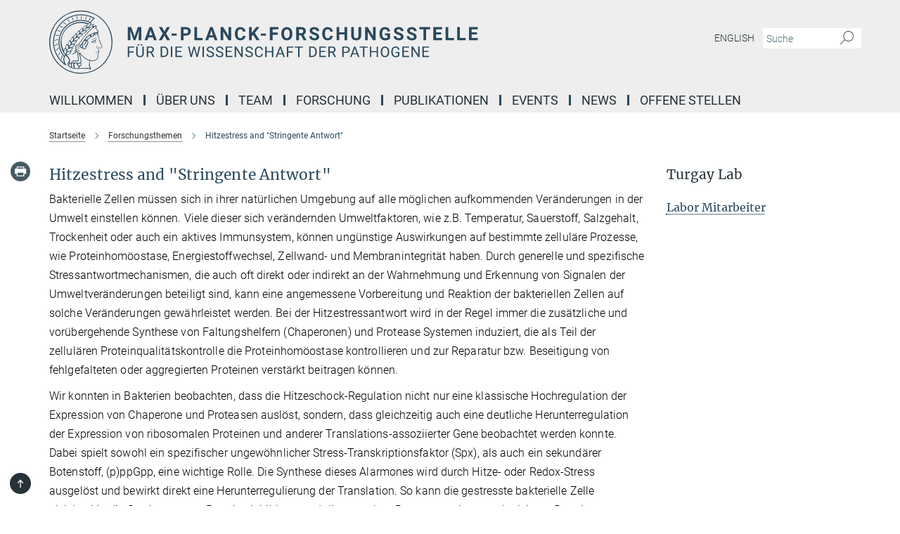

--- FILE ---
content_type: image/svg+xml
request_url: https://www.mpusp.mpg.de/assets/institutes/headers/mpusp-desktop-deblue-af6c1c1c3aef42c24dcb75195bbaa99f8917b1e126d198594f8115ac818e6445.svg
body_size: 30848
content:
<svg xmlns="http://www.w3.org/2000/svg" viewBox="0 0 2500 300"><defs><style>.minerva-base-style{}</style></defs><g transform="translate(0 0) scale(1.4285714285714286) translate(0 0)" style="fill: #29485d;"><title>minerva</title><path d="M105,0A105,105,0,1,0,210,105,105.1,105.1,0,0,0,105,0Zm0,207.1A102.1,102.1,0,1,1,207.1,105,102.2,102.2,0,0,1,105,207.1Z"/><path class="minerva-base-style" d="M166.6,97c-1.4-3.1-.5-5.1-.9-7.3s-2.7-7-4.3-10.8c-.7-1.7,3.8-1.3.4-7.6,0-.2,4.7-2,0-5.5a26.4,26.4,0,0,1-6-6.7,1,1,0,0,1,0-1.3c2.7-2.4,2.8-5.8-.1-7.5s-4.5,0-6.7,1.4c-.7.5-1.1.8-1.9.5L145.3,51c2.7-2.6,3.3-5.2,3.1-5.6s-4.6-1.3-10.2,1l-.4-.3c2.3-3.9,1-6.7.9-6.9h-.1A81,81,0,0,1,151,25.9h.1c.2-.3.3-.6-.2-.9l-1-.6A92.4,92.4,0,0,0,12.7,105c0,29.5,15,57.9,39.4,75.6a13.5,13.5,0,0,0,2.8,1.6A1.1,1.1,0,0,0,56,182l.3-.5a1,1,0,0,0,.3-.8c0-.7-.9-1.3-2.1-3a27.7,27.7,0,0,1-4.7-15.1,22.1,22.1,0,0,1,4.5-13.7c3.7,3.9,11.7,10.9,11.5,17.4s-6.9,6.8-5.4,12.2c.9,3.4,3.4,2,3.9,4.6.7,4.4,6.7,7.3,9.3,6.9.7-.1,1.2.4,2.4,1.7s6.2,1.6,8.2,1.2,4.1,1.4,8,.9,6.1-.9,8.2-.9,22.5-.3,36,1.8c2.4.4,3.1-.7,2.1-2.5-4.9-8.6-5.6-15.8-2.8-25,5,.4,12.2,1.7,21.6-4a11,11,0,0,0,5.1-9.5c-.1-2.1-1-4.7-.5-6.7s1.3-2.7,2.1-3.2c3.6-2.6,1-4.6.4-4.8a3.4,3.4,0,0,0,1.1-4.6c-.7-.7-2.7-6.2-.4-7.3s5.3-1.8,8.1-3.1a4.5,4.5,0,0,0,2.4-6C174.2,114.4,166.8,97.4,166.6,97ZM64.7,179.1c-.7.2-2.9.3-2.4-2.7s2.3-2.6,3.3-1.6S64.9,177.6,64.7,179.1Zm87-125.9c1.2-.8,2.5-1.1,3.3-.4,2.6,2.6-2.9,4.1-1.8,6.1a30.7,30.7,0,0,0,7.5,8.4c1.2,1,1.4,3.1-3.3,4.1s-23.6,5.9-33.6,16.5c-12.5,13.2-20.4,30.3-21.5,28s-3.6-2.8-3.2-3.5C117,81.6,145.1,57.3,151.7,53.2Zm8.2,21.7c-1,2.9-9.1,5.5-8.7,3.5s0-2.2.6-2.3,3.5-1.1,7.5-2.1C159.7,73.9,160.2,74.1,159.9,74.9Zm-20.6,5.3c-.2-1.2,8.5-4.1,8.8-3.3s-1.8,6-4.7,7-4.7.9-4.6.4A11,11,0,0,0,139.3,80.2ZM119,125.8c-4,2.5-6.2-2.2-6.8-3.1a3.7,3.7,0,0,1-.5-3.1c.3-1.4.5-3.3-.4-9.3-.4-2.7,5-9.2,6.3-10.4s3.1.6,3.2,2.6c.3,3.6-1.8,5.6-3.9,7.2s-3.1,4.4-2.6,5.1a1.5,1.5,0,0,0,1.9-.9c1.5-3.3,6-4.9,6.7-6.7s.3-4.4.2-5.6.9-1.2,1.6-1.1,1.4,1.4,1.8,2.7c2.9,7.5-4.3,12-5.5,13.8S122.1,123.9,119,125.8Zm6.1-29.1c-2.2,1.5-5.3-.5-4.7-1.4a43.7,43.7,0,0,1,11.5-11c3.4-2.1,3.8-2.3,4-1.1a10.6,10.6,0,0,1-2.6,7.5c-2.3,2.5-4.6,2.3-5.8,2.6S126.7,95.6,125.1,96.7Zm-19.3,25.6c-1-.2-1.4-2.1-1.2-2.9s3.1-5.2,4-6.4a.5.5,0,0,1,.8.3C110,117.4,109.4,123.1,105.8,122.3ZM138,48.2a17.7,17.7,0,0,1,7.5-1.6c.8.1-1.9,4.8-6.6,6.8s-8.5,2.5-8.9,2.3S134.1,49.9,138,48.2ZM54.7,126.5c-1.5-1.7-2.8-2.6-2.9-2.5a22.4,22.4,0,0,0-3.6,8.9A65.4,65.4,0,0,1,40.7,105C39.3,69.6,69,41.1,105.2,41.2a56.8,56.8,0,0,1,22.4,4.6,31.3,31.3,0,0,0-3.7,6.6c0-1.9-.5-3.4-.4-4.6s-5.1.9-9.7,8.3a19.9,19.9,0,0,0-2.2,5.3c-.1-2.8-.7-4.9-.9-4.9a16.1,16.1,0,0,0-8.5,8.8,22.4,22.4,0,0,0-1.1,3.4c-.2-1.9-.7-3.2-.9-3.2s-5.9,2.3-8.6,8.9A15.4,15.4,0,0,0,90.5,79c-.5-2.3-1.4-3.7-1.7-3.4-1.9,2.4-5.7,3.5-7.6,9.6a13.2,13.2,0,0,0-.7,4.2c-.8-2-2-3.2-2.3-3.2s-6.1,5.5-7,10.9a15.8,15.8,0,0,0,.2,5.8c-1.1-1.8-2.5-3-3.1-4.8-.9.5-5.7,5-5.8,10.7a19.7,19.7,0,0,0,.7,6.1c-1.6-2.9-3.8-4.2-4.1-4.1s-4,4.1-4.8,11.1A11.8,11.8,0,0,0,54.7,126.5Zm74.1-79.7c2.8-3.4,7.6-6.1,8.2-5.8s-.8,5.6-3.9,8.6-8.1,6.2-8.6,6.1S126.2,49.8,128.8,46.8Zm-9.3,13a21,21,0,0,0-5.6,6.4c-.5.9-1.9-5,1.7-10.6,2.2-3.5,6.6-6.6,6.5-6.2S124.2,56,119.5,59.8Zm-10.1,7.5c-3.4,5.1-3.6,3.3-7.3,8.3-.2.2-.2-6.5,1.1-9.4,2.1-4.7,5.7-7.4,6.2-7.5S111.3,64.5,109.4,67.3ZM98.3,77.4c-1.7,3-3.3,2.3-6.2,6.7-.3.4-1.1-3.6.7-9.1a12.6,12.6,0,0,1,5.9-6.9C99.3,68,100.4,73.8,98.3,77.4ZM88,88.1c-1.8,3.9-2.9,4-5,6.4-.3.4-1.8-3.7-.4-8.8s4-5.6,5.3-7S89.9,84,88,88.1Zm-8.4,6.6a10.3,10.3,0,0,1-.4,3c-1.3,4.3-3.9,6.2-5.3,8.1a15.7,15.7,0,0,1-1.6-5.8,15.2,15.2,0,0,1,5.2-11.2C78.3,88.8,79.6,92,79.6,94.7Zm-8.5,12.8A14.9,14.9,0,0,1,66,118.3a17.7,17.7,0,0,1-2.2-7.6c-.2-6.3,2.4-8.5,3.6-9.7C67.9,102.8,71.1,104.2,71.1,107.5ZM59,113.8c1.8.9,3.9,3.4,4.1,8.2s-3.2,8.7-4.6,9.4c-.9-3.7-2.6-4.4-2.6-8A18,18,0,0,1,59,113.8Zm7.3,12.5c4.6-2,9.6-1.7,9.8-1.5s-1.5,5.9-5.9,8.2-9.5,2.7-10,2.1S61.7,128.3,66.3,126.3Zm-.4-3.4c.3-1.5,3-6.5,7.1-8.3h0a18.4,18.4,0,0,1,9.4-1.5c.5.2-1.7,5.6-5.8,7.6S70.1,121.6,65.9,122.9Zm6.9-11.8c.2-.4,3.5-6.4,7.4-8.2a17.5,17.5,0,0,1,8.9-1.4c.3.1-1.8,5.4-6.2,7.6S72.6,111.6,72.8,111.1Zm8.9-11.9c-.3-.2,4.4-6.4,8.4-8.3a15.6,15.6,0,0,1,8.4-1c.3.3-1.9,5.5-6.5,7.5A24.2,24.2,0,0,1,81.7,99.2ZM92.4,87.4c-.2-.2,3.4-6.3,7.4-7.9s7.7-.1,8.9,0-1.3,4.5-6.6,6.4S93.1,87.7,92.4,87.4Zm12-11.4c.1-.3,4.1-5.9,8.1-7.3a16.4,16.4,0,0,1,9.2-.2c.5.2-2.8,5-7.7,6.5S104.3,76.3,104.4,76Zm12.1-9.9c-.5-.3,4.3-5.7,8.2-7.2a18,18,0,0,1,8.3-1c.3.2-2.5,4.9-7.1,6.7S117.1,66.5,116.5,66.1ZM50.2,175.3C28.6,158.1,15.6,132.1,15.6,105A89.3,89.3,0,0,1,146.4,25.8a.4.4,0,0,1,.1.7,97.3,97.3,0,0,0-10.2,11.4,73.1,73.1,0,0,0-31.3-7A74.3,74.3,0,0,0,30.9,105a72.1,72.1,0,0,0,17.9,48.2,23.1,23.1,0,0,0-1.9,9.4A25.6,25.6,0,0,0,50.2,175.3Zm.2-24.8h-.1A69.2,69.2,0,0,1,33.9,105,71.2,71.2,0,0,1,105,33.9a70.1,70.1,0,0,1,29.6,6.4,22.6,22.6,0,0,0-4.1,2.6A63.1,63.1,0,0,0,105,37.8,67.3,67.3,0,0,0,37.8,105c0,16.1,5,30.2,14.8,42C52.1,147.9,51.3,149.1,50.4,150.5Zm3.5-5.6c-1.3-1.2-4.1-4.3-4.4-8.3V136c0-4.3,1.9-8.6,2.4-9s5.3,3.3,5.4,8.7A14.4,14.4,0,0,1,53.9,144.9Zm8-7.2c3.9-1.8,9.6-1.4,9.3-1.1s-1.8,5.8-6.2,8a12.1,12.1,0,0,1-8.7,1.3C58.6,143.3,58.1,139.5,61.9,137.7Zm5.2,46.5c-.6-2.7-.4-6.3.5-7.3s4.9-1.2,5-.1-1.1,5.4.3,10.2C72.6,187.7,68.3,187.4,67.1,184.2Zm.3-11.1c-.3-2,1.6-3.9,1.6-8.2s-6.6-12.6-11.1-17.3a19.5,19.5,0,0,0,7.9-1.9c6.6-3.1,7.9-10.1,8.1-10.4a11,11,0,0,0-3.8-.4l.8-.4c6.4-3.5,8.1-11,7.8-11.1a17,17,0,0,0-4-.3l2-.7c6.8-2.7,8.7-10.3,8.5-10.6a16.1,16.1,0,0,0-3.5-.4l1.9-.8c6.2-3.1,8.4-10.1,8.1-10.3a10.5,10.5,0,0,0-3.3-.4,23.7,23.7,0,0,0,4.5-1.5c6.7-2.9,8.9-9.3,8.6-9.6a10.9,10.9,0,0,0-3-.5,34.5,34.5,0,0,0,4.4-1.3c6.6-2.2,9.2-8.5,8.8-8.6l-3.7-.8a24.5,24.5,0,0,0,6.6-1.3c7.1-2.4,9.6-6.7,9.8-8.6a6,6,0,0,0-2.3-.8,29.3,29.3,0,0,0,4.7-1.2c6.6-2.7,9.4-9.3,9.6-9.8a29.3,29.3,0,0,0,3.9-1.6l1.9-.9,1.6,1.1c1,.6,1.4.8.9,1.2C122,75,105,99.5,97.6,111.3c-.2.4-.6.3-1.3.3-7.9-.6-12.4,8.9-8.9,17.8-.4,1.8-4.2,5.3-4.5,5.5s-1,1.4.3,1.3,4.2-3.2,5.4-4.5c.4.6,2.2,2,1.3,2.8A63.6,63.6,0,0,1,76,145c-2.6,1.2,4.2,2.1,15.7-8.3.7-.6,1.5,2.4,2.5,3.7-2,6.5,2.9,19.1,2.1,23a2.8,2.8,0,0,1-2.8,2.7c-11.4.3-12.5-.3-18.3,1.4-2.7.8-2,2.6-.1,2.1s4.6-1.5,16.9-.7c3.1.1,6.5-.6,6.5-5.7s-3.6-18.4-2.4-20.3a6.9,6.9,0,0,0,3.5,1.4c-.2,4.5,7,19,3.8,27-1.2,3-6.4,2.7-15.4,1.8C72.7,171.6,67.7,174.9,67.4,173.1Zm35.1,9.9c-5.9,2-8.3-4.9-7.3-6.4s4.4,1,7.3-.9S106,181.8,102.5,183Zm-27,4.3c-.8-3.7-1.1-10,.4-11.5s4.9-.9,4.8.2c-.3,4.3-2.1,9.2,1.2,14.1C83.2,192,76.7,192.3,75.5,187.3Zm11.4,4.2c-1.6-.4-6-7.4-2.4-15.8.3-.8,5.8-.3,6.8,0s-.8,6.8,6.8,9.8C98.8,185.8,98,194.3,86.9,191.5Zm47.2-23.3c-2.5,8.8-3.8,12.3,0,21.9.5,1.3.9,2.3-.2,2.1-7.7-1.4-9.4-2.6-33.7-.6-1.7.2.6-3.4.3-5.8,2.2-.3,5.8-1.3,6.5-4.9s-2.1-7.6-1.8-8.2c3.5-6.7-.2-14.1-3.1-26.6-.3-1.2.4-1.7.9-1.1,15.6,16.9,25.5,20.2,30.9,21.8C134.4,167,134.3,167.6,134.1,168.2ZM174,122.1c-3.3,2.9-8.3,3.1-10.3,4.9s-1.5,2.5-.4,5.2,1.1,1.7-1.1,2.3-4.1,5.8-8.8,4.9c-1.8-.3-.5.8.2.9,2.6.3,3.7-.5,4.6-1.4s2.2-2.4,3.6-2.9,2.9-.5,3,.6-1.9,2.1-2.7,2.5c1,.5,3.9,1.9,1.4,3.6s-4.6-.5-4.9-.7-1.7-.2-1.3.3,5.2,1.3,4.5,2.2c-3.5,4.7-.6,7.5-1.7,12.3s-7.7,7.5-12.8,8.4c-17.4,3.1-34.3-11.6-44.2-22.8.9-2.1.8-4.8-.1-3.8s-.7,2.4-2.8,2.9c-3.9,1-5.7-5.9-6.9-7.1-4.8-4.7-6.7-11.4-3.9-17.3s9-4.7,11.4-1.1,1.7,7,3.4,8.3,4.8.2,5.4,0,1.7,4.3,8,4.1,5.9-10.7,6.9-11.6c8.6-8.4,4.2-15.9,2.6-17.6s1-3.6,1.5-3.7a13,13,0,0,0,9.4-7.7s8.4-.2,11.4-6.2c.8-1.6,3.3,1.5,8.9-2.9a.8.8,0,0,1,1.4.3c3.7,8.9,5.2,11.3,4.9,15.8s8.7,21.5,9.4,23.1S174.8,121.3,174,122.1Z"/><path class="minerva-base-style" d="M153.8,90c-4.9.2-10.6,6.2-12.4,7s-1.3,1.5-.2,1.1,5.9-4.7,10.7-6.4,3.6,1.8,5,1.6S156.6,89.9,153.8,90Z"/><path class="minerva-base-style" d="M154.9,94.8c-.4.1.4,2.2-1.7,2.3-4.6.3-8.3,4.7-11.1,6a12.9,12.9,0,0,1-3.8,1.4.3.3,0,0,0,.1.6c11.7,1.6,16.2,1.1,16.3.7s-.6-1.2-.4-1.7a11.3,11.3,0,0,0,.1-5.5c-.2-.8,1.8-.3,1.8-1.3S155.6,94.7,154.9,94.8Zm-1.8,9.3c-.2.9-5.5.5-8.3.2-.7,0-1.8-.1.3-1.4s4.1-2.8,7.2-3.4a.8.8,0,0,1,.8.6A10.6,10.6,0,0,1,153.1,104.1Z"/><path class="minerva-base-style" d="M168.4,120.8c-.9,0-4.5,1.6-5.9,2.5s-4.4,2.7-4.2-.8c.1-1.3.9-4.4.9-5.3s-1-.7-1.1,0a36.9,36.9,0,0,1-.7,5.3c-.4,1.8,1.2,4,3.6,2.7s4.8-2.9,7.3-3.4C168.9,121.7,169,120.8,168.4,120.8Z"/><path class="minerva-base-style" d="M100.5,133.6c-.7-.3-.5,1.2-1.4,1s-.2-1.3-1.8-3-2.8-1.2-4.3-3.6-.3-12,3.1-10.8,1.6,5,1,8,2.5,2.8,2.8,2.1-1.1-.9-1.4-1.9,3.5-7.6-1.8-9.4c-3.8-1.3-6.4,3.6-5.9,8.9a8,8,0,0,0,5.1,7.1c2.3.8.6,4,3.7,4C101,136,101.3,133.9,100.5,133.6Z"/><path class="minerva-base-style" d="M131.3,33.4c.2.1.3,0,.5-.1l6.5-8.3a.5.5,0,0,0-.2-.6L137,24a.4.4,0,0,0-.5.1L130,32.4c-.2.2-.1.5.2.6Z"/><path class="minerva-base-style" d="M119.2,30l1.1.3a.5.5,0,0,0,.5-.3l3.8-9.4a.4.4,0,0,0-.3-.6l-1.2-.2h-.3l-3.9,9.6A.4.4,0,0,0,119.2,30Z"/><path class="minerva-base-style" d="M105.8,28.7h1.1c.2.1.4-.1.4-.3l1-10a.5.5,0,0,0-.4-.5h-1.1c-.3,0-.4.2-.5.4l-.9,10A.4.4,0,0,0,105.8,28.7Z"/><path class="minerva-base-style" d="M92.8,29.7l1.1-.2c.2,0,.4-.2.3-.4l-1.9-9.9c0-.2-.2-.4-.4-.3H90.7c-.2.1-.4.3-.3.5l1.9,9.9C92.3,29.6,92.5,29.7,92.8,29.7Z"/><path class="minerva-base-style" d="M79.4,32.8l.5.2,1.1-.4a.4.4,0,0,0,.3-.6l-4.6-9a.4.4,0,0,0-.5-.2l-1,.3a.4.4,0,0,0-.3.6Z"/><path class="minerva-base-style" d="M67,38.5c.1.2.3.2.5.1l1-.6a.4.4,0,0,0,.1-.6l-6.7-7.7c-.2-.2-.4-.2-.5-.1l-1,.6c-.3.1-.3.4-.1.6Z"/><path class="minerva-base-style" d="M55.4,46.7c.2.1.4.1.5-.1l.9-.7a.5.5,0,0,0,0-.7l-8.5-5.9h-.5l-.9.8a.5.5,0,0,0,0,.7Z"/><path class="minerva-base-style" d="M45.4,57.1a.4.4,0,0,0,.4-.2l.8-.9c.2-.2.1-.5-.2-.6l-9.8-3.8c-.2-.1-.4-.1-.5.1l-.7.9a.4.4,0,0,0,.2.7Z"/><path class="minerva-base-style" d="M26.8,67.8l10.5,1.5c.2,0,.4-.1.4-.3l.6-1a.4.4,0,0,0-.3-.6L27.5,65.9l-.5.2a5.4,5.4,0,0,1-.5,1.1A.4.4,0,0,0,26.8,67.8Z"/><path class="minerva-base-style" d="M21.1,83.7l10.7-1a.3.3,0,0,0,.3-.3,7.6,7.6,0,0,0,.4-1.1.4.4,0,0,0-.4-.6l-10.8,1-.4.3-.3,1.2C20.6,83.5,20.8,83.8,21.1,83.7Z"/><path class="minerva-base-style" d="M29.2,96.5c0-.4.1-.9.1-1.3s-.2-.5-.5-.4L18.4,98.4c-.2.1-.3.2-.3.4s-.1.8-.1,1.2a.4.4,0,0,0,.6.4l10.3-3.6A.3.3,0,0,0,29.2,96.5Z"/><path class="minerva-base-style" d="M28.9,110.8v-1.3a.5.5,0,0,0-.7-.4l-9.4,6.3c-.2,0-.2.2-.2.4s.1.8.1,1.2a.5.5,0,0,0,.7.3l9.4-6.2C28.9,111,29,110.9,28.9,110.8Z"/><path class="minerva-base-style" d="M31.3,125l-.3-1.3a.4.4,0,0,0-.7-.2L22.6,132c-.1.1-.2.3-.1.4s.3.8.4,1.2a.4.4,0,0,0,.7.2l7.6-8.4C31.3,125.3,31.3,125.2,31.3,125Z"/><path class="minerva-base-style" d="M35.2,137.7,29.8,148c-.1.1,0,.3,0,.4l.7,1.2a.4.4,0,0,0,.7-.1l5.4-10.2c0-.1.1-.2,0-.4l-.6-1.2A.5.5,0,0,0,35.2,137.7Z"/><path class="minerva-base-style" d="M42.9,149.3c-.2-.3-.7-.2-.7.1l-2.9,12c-.1.2,0,.3,0,.4l1,1a.4.4,0,0,0,.7-.1l2.8-11.9c.1-.1,0-.2,0-.3Z"/></g><g transform="translate(366.666 41.434619)"><g transform="translate(0 99.060381)" style="fill: #29485d;"><path d="M5.500-62L22.094-62L37.922-17.029L53.656-62L70.328-62L70.328 0L57.594 0L57.594-16.951L58.859-46.213L42.234 0L33.516 0L16.922-46.166L18.203-16.951L18.203 0L5.500 0L5.500-62ZM129.563 0L125.281-12.719L103.031-12.719L98.797 0L85.297 0L108.234-62L120-62L143.063 0L129.563 0ZM114.109-46.339L106.453-23L121.859-23L114.109-46.339ZM168-62L179.547-40.631L191.109-62L205.703-62L187.766-31.259L206.172 0L191.391 0L179.547-21.715L167.703 0L152.938 0L171.344-31.259L153.391-62L168-62ZM237.484-31L237.484-21.141L213.656-21.141L213.656-31L237.484-31ZM281.328-21.703L270.203-21.703L270.203 0L257.500 0L257.500-62L281.531-62Q288.484-62 293.750-59.436Q299.016-56.872 301.852-52.155Q304.688-47.437 304.688-41.410L304.688-41.410Q304.688-32.259 298.484-26.981Q292.281-21.703 281.328-21.703L281.328-21.703ZM270.203-51.719L270.203-32L281.531-32Q286.578-32 289.219-34.415Q291.859-36.830 291.859-41.325L291.859-41.325Q291.859-45.932 289.195-48.786Q286.531-51.639 281.828-51.719L281.828-51.719L270.203-51.719ZM334.203-62L334.203-10.203L361.156-10.203L361.156 0L321.500 0L321.500-62L334.203-62ZM417.563 0L413.281-12.719L391.031-12.719L386.797 0L373.297 0L396.234-62L408-62L431.063 0L417.563 0ZM402.109-46.339L394.453-23L409.859-23L402.109-46.339ZM495.609-62L495.609 0L482.906 0L458.203-40.804L458.203 0L445.500 0L445.500-62L458.203-62L482.953-21.117L482.953-62L495.609-62ZM551.172-20.375L563.875-20.375Q563.156-10.422 556.531-4.711Q549.906 1 539.078 1L539.078 1Q527.219 1 520.430-6.937Q513.641-14.874 513.641-28.728L513.641-28.728L513.641-32.475Q513.641-41.321 516.773-48.054Q519.906-54.786 525.727-58.393Q531.547-62 539.234-62L539.234-62Q549.906-62 556.422-56.281Q562.938-50.563 563.953-40.234L563.953-40.234L551.266-40.234Q550.797-46.203 547.938-48.891Q545.078-51.578 539.234-51.578L539.234-51.578Q532.891-51.578 529.742-47.065Q526.594-42.551 526.500-33.059L526.500-33.059L526.500-28.437Q526.500-18.526 529.531-13.943Q532.563-9.359 539.078-9.359L539.078-9.359Q544.953-9.359 547.852-12.047Q550.750-14.734 551.172-20.375L551.172-20.375ZM615.625 0L599.797-24.875L593.203-17.721L593.203 0L580.500 0L580.500-62L593.203-62L593.203-33.901L598.781-41.606L614.484-62L630.094-62L608.219-34.451L630.734 0L615.625 0ZM660.484-31L660.484-21.141L636.656-21.141L636.656-31L660.484-31ZM716.578-36L716.578-25.750L692.203-25.750L692.203 0L679.500 0L679.500-62L719.625-62L719.625-51.719L692.203-51.719L692.203-36L716.578-36ZM786.109-31.837L786.109-29.101Q786.109-20.052 782.898-13.234Q779.688-6.416 773.695-2.708Q767.703 1 759.969 1L759.969 1Q752.297 1 746.289-2.662Q740.281-6.323 736.984-13.125Q733.688-19.927 733.641-28.774L733.641-28.774L733.641-31.806Q733.641-40.855 736.922-47.743Q740.203-54.630 746.188-58.315Q752.172-62 759.875-62Q767.578-62 773.563-58.315Q779.547-54.630 782.828-47.743Q786.109-40.855 786.109-31.837L786.109-31.837ZM773.250-28.902L773.250-31.880Q773.250-41.496 769.781-46.498Q766.313-51.500 759.875-51.500L759.875-51.500Q753.484-51.500 750.016-46.560Q746.547-41.620 746.500-32.097L746.500-32.097L746.500-29.104Q746.500-19.736 749.969-14.571Q753.438-9.406 759.969-9.406L759.969-9.406Q766.344-9.406 769.773-14.385Q773.203-19.364 773.250-28.902L773.250-28.902ZM838.859 0L827.313-22.719L817.203-22.719L817.203 0L804.500 0L804.500-62L827.391-62Q838.313-62 844.234-57.104Q850.156-52.207 850.156-43.279L850.156-43.279Q850.156-36.929 847.430-32.692Q844.703-28.456 839.156-25.941L839.156-25.941L852.484-0.598L852.484 0L838.859 0ZM817.203-51.719L817.203-33L827.438-33Q832.219-33 834.844-35.460Q837.469-37.921 837.469-42.257L837.469-42.257Q837.469-46.671 834.992-49.195Q832.516-51.719 827.391-51.719L827.391-51.719L817.203-51.719ZM900.453-15.963L900.453-15.963Q900.453-19.529 897.914-21.436Q895.375-23.344 888.773-25.468Q882.172-27.593 878.313-29.660L878.313-29.660Q867.828-35.289 867.828-44.851L867.828-44.851Q867.828-49.826 870.641-53.721Q873.453-57.615 878.719-59.808Q883.984-62 890.547-62L890.547-62Q897.156-62 902.313-59.613Q907.469-57.227 910.328-52.897Q913.188-48.567 913.188-43.047L913.188-43.047L900.500-43.047Q900.500-47.237 897.828-49.556Q895.156-51.875 890.344-51.875L890.344-51.875Q885.688-51.875 883.102-49.930Q880.516-47.985 880.516-44.820L880.516-44.820Q880.516-41.841 883.547-39.834Q886.578-37.827 892.453-36.052L892.453-36.052Q903.281-32.814 908.234-28.003Q913.188-23.193 913.188-16.032L913.188-16.032Q913.188-8.061 907.141-3.530Q901.094 1 890.844 1L890.844 1Q883.734 1 877.898-1.589Q872.063-4.177 868.992-8.686Q865.922-13.195 865.922-19.119L865.922-19.119L878.656-19.119Q878.656-9.031 890.844-9.031L890.844-9.031Q895.375-9.031 897.914-10.853Q900.453-12.675 900.453-15.963ZM965.172-20.375L977.875-20.375Q977.156-10.422 970.531-4.711Q963.906 1 953.078 1L953.078 1Q941.219 1 934.430-6.937Q927.641-14.874 927.641-28.728L927.641-28.728L927.641-32.475Q927.641-41.321 930.773-48.054Q933.906-54.786 939.727-58.393Q945.547-62 953.234-62L953.234-62Q963.906-62 970.422-56.281Q976.938-50.563 977.953-40.234L977.953-40.234L965.266-40.234Q964.797-46.203 961.938-48.891Q959.078-51.578 953.234-51.578L953.234-51.578Q946.891-51.578 943.742-47.065Q940.594-42.551 940.500-33.059L940.500-33.059L940.500-28.437Q940.500-18.526 943.531-13.943Q946.563-9.359 953.078-9.359L953.078-9.359Q958.953-9.359 961.852-12.047Q964.750-14.734 965.172-20.375L965.172-20.375ZM1045.641-62L1045.641 0L1032.953 0L1032.953-26.766L1008.203-26.766L1008.203 0L995.500 0L995.500-62L1008.203-62L1008.203-37L1032.953-37L1032.953-62L1045.641-62ZM1099.391-62L1112.141-62L1112.141-21.067Q1112.141-10.869 1105.813-4.934Q1099.484 1 1088.516 1L1088.516 1Q1077.734 1 1071.383-4.761Q1065.031-10.522 1064.906-20.594L1064.906-20.594L1064.906-62L1077.609-62L1077.609-20.918Q1077.609-14.792 1080.508-11.998Q1083.406-9.203 1088.516-9.203L1088.516-9.203Q1099.234-9.203 1099.391-20.571L1099.391-20.571L1099.391-62ZM1180.609-62L1180.609 0L1167.906 0L1143.203-40.804L1143.203 0L1130.500 0L1130.500-62L1143.203-62L1167.953-21.117L1167.953-62L1180.609-62ZM1249.250-32L1249.250-7.568Q1245.828-3.501 1239.563-1.251Q1233.297 1 1225.688 1L1225.688 1Q1217.688 1 1211.656-2.475Q1205.625-5.950 1202.344-12.558Q1199.063-19.166 1198.984-28.090L1198.984-28.090L1198.984-32.257Q1198.984-41.446 1202.094-48.162Q1205.203-54.879 1211.063-58.440Q1216.922-62 1224.797-62L1224.797-62Q1235.750-62 1241.930-56.790Q1248.109-51.579 1249.250-41.611L1249.250-41.611L1236.891-41.611Q1236.047-46.874 1233.148-49.312Q1230.250-51.750 1225.172-51.750L1225.172-51.750Q1218.703-51.750 1215.313-46.918Q1211.922-42.087 1211.891-32.547L1211.891-32.547L1211.891-28.654Q1211.891-19.022 1215.570-14.112Q1219.250-9.203 1226.359-9.203L1226.359-9.203Q1233.516-9.203 1236.563-12.201L1236.563-12.201L1236.563-22.641L1225-22.641L1225-32L1249.250-32ZM1300.453-15.963L1300.453-15.963Q1300.453-19.529 1297.914-21.436Q1295.375-23.344 1288.773-25.468Q1282.172-27.593 1278.313-29.660L1278.313-29.660Q1267.828-35.289 1267.828-44.851L1267.828-44.851Q1267.828-49.826 1270.641-53.721Q1273.453-57.615 1278.719-59.808Q1283.984-62 1290.547-62L1290.547-62Q1297.156-62 1302.313-59.613Q1307.469-57.227 1310.328-52.897Q1313.188-48.567 1313.188-43.047L1313.188-43.047L1300.500-43.047Q1300.500-47.237 1297.828-49.556Q1295.156-51.875 1290.344-51.875L1290.344-51.875Q1285.688-51.875 1283.102-49.930Q1280.516-47.985 1280.516-44.820L1280.516-44.820Q1280.516-41.841 1283.547-39.834Q1286.578-37.827 1292.453-36.052L1292.453-36.052Q1303.281-32.814 1308.234-28.003Q1313.188-23.193 1313.188-16.032L1313.188-16.032Q1313.188-8.061 1307.141-3.530Q1301.094 1 1290.844 1L1290.844 1Q1283.734 1 1277.898-1.589Q1272.063-4.177 1268.992-8.686Q1265.922-13.195 1265.922-19.119L1265.922-19.119L1278.656-19.119Q1278.656-9.031 1290.844-9.031L1290.844-9.031Q1295.375-9.031 1297.914-10.853Q1300.453-12.675 1300.453-15.963ZM1362.453-15.963L1362.453-15.963Q1362.453-19.529 1359.914-21.436Q1357.375-23.344 1350.773-25.468Q1344.172-27.593 1340.313-29.660L1340.313-29.660Q1329.828-35.289 1329.828-44.851L1329.828-44.851Q1329.828-49.826 1332.641-53.721Q1335.453-57.615 1340.719-59.808Q1345.984-62 1352.547-62L1352.547-62Q1359.156-62 1364.313-59.613Q1369.469-57.227 1372.328-52.897Q1375.188-48.567 1375.188-43.047L1375.188-43.047L1362.500-43.047Q1362.500-47.237 1359.828-49.556Q1357.156-51.875 1352.344-51.875L1352.344-51.875Q1347.688-51.875 1345.102-49.930Q1342.516-47.985 1342.516-44.820L1342.516-44.820Q1342.516-41.841 1345.547-39.834Q1348.578-37.827 1354.453-36.052L1354.453-36.052Q1365.281-32.814 1370.234-28.003Q1375.188-23.193 1375.188-16.032L1375.188-16.032Q1375.188-8.061 1369.141-3.530Q1363.094 1 1352.844 1L1352.844 1Q1345.734 1 1339.898-1.589Q1334.063-4.177 1330.992-8.686Q1327.922-13.195 1327.922-19.119L1327.922-19.119L1340.656-19.119Q1340.656-9.031 1352.844-9.031L1352.844-9.031Q1357.375-9.031 1359.914-10.853Q1362.453-12.675 1362.453-15.963ZM1438.875-62L1438.875-51.719L1420.016-51.719L1420.016 0L1407.313 0L1407.313-51.719L1388.688-51.719L1388.688-62L1438.875-62ZM1491.578-37L1491.578-27.063L1467.203-27.063L1467.203-10.203L1495.797-10.203L1495.797 0L1454.500 0L1454.500-62L1495.719-62L1495.719-51.719L1467.203-51.719L1467.203-37L1491.578-37ZM1525.203-62L1525.203-10.203L1552.156-10.203L1552.156 0L1512.500 0L1512.500-62L1525.203-62ZM1580.203-62L1580.203-10.203L1607.156-10.203L1607.156 0L1567.500 0L1567.500-62L1580.203-62ZM1660.578-37L1660.578-27.063L1636.203-27.063L1636.203-10.203L1664.797-10.203L1664.797 0L1623.500 0L1623.500-62L1664.719-62L1664.719-51.719L1636.203-51.719L1636.203-37L1660.578-37Z"/></g><g transform="translate(0 179.070381)" style="fill: #29485d;"><path d="M33.219-27L33.219-21.641L12.344-21.641L12.344 0L5.781 0L5.781-50L36.609-50L36.609-44.594L12.344-44.594L12.344-27L33.219-27ZM75.219-50L81.813-50L81.813-15.789Q81.781-8.682 77.391-4.157Q73 0.368 65.469 0.921L65.469 0.921L63.734 1Q55.563 1 50.711-3.462Q45.859-7.924 45.781-15.726L45.781-15.726L45.781-50L52.281-50L52.281-15.888Q52.281-10.432 55.258-7.403Q58.234-4.375 63.734-4.375L63.734-4.375Q69.297-4.375 72.258-7.380Q75.219-10.385 75.219-15.856L75.219-15.856L75.219-50ZM52.453-57.594L52.453-57.594Q52.453-59.141 53.391-60.180Q54.328-61.219 56.180-61.219Q58.031-61.219 58.984-60.180Q59.938-59.141 59.938-57.602Q59.938-56.063 58.984-55.031Q58.031-54 56.180-54Q54.328-54 53.391-55.031Q52.453-56.063 52.453-57.594ZM67.156-57.563L67.156-57.563Q67.156-59.081 68.094-60.134Q69.031-61.188 70.875-61.188Q72.719-61.188 73.680-60.134Q74.641-59.081 74.641-57.555Q74.641-56.029 73.680-55.015Q72.719-54 70.875-54Q69.031-54 68.094-55.015Q67.156-56.029 67.156-57.563ZM124.828 0L114.031-20.625L102.344-20.625L102.344 0L95.750 0L95.750-50L112.219-50Q120.625-50 125.156-46.206Q129.688-42.412 129.688-35.165L129.688-35.165Q129.688-30.551 127.172-27.136Q124.656-23.722 120.188-22.019L120.188-22.019L131.875-0.415L131.875 0L124.828 0ZM102.344-44.594L102.344-26L112.422-26Q117.313-26 120.203-28.496Q123.094-30.991 123.094-35.166L123.094-35.166Q123.094-39.710 120.336-42.137Q117.578-44.563 112.391-44.594L112.391-44.594L102.344-44.594ZM175.547 0L161.781 0L161.781-50L175.828-50Q182.313-50 187.305-47.119Q192.297-44.239 195.016-38.909Q197.734-33.579 197.766-26.688L197.766-26.688L197.766-23.485Q197.766-16.421 195.047-11.099Q192.328-5.777 187.289-2.920Q182.250-0.063 175.547 0L175.547 0ZM176-44.594L168.344-44.594L168.344-5.359L175.250-5.359Q182.828-5.359 187.055-10.106Q191.281-14.854 191.281-23.625L191.281-23.625L191.281-26.548Q191.281-35.068 187.297-39.799Q183.313-44.531 176-44.594L176-44.594ZM216.813-50L216.813 0L210.250 0L210.250-50L216.813-50ZM259.906-29L259.906-23.625L238.344-23.625L238.344-5.359L263.391-5.359L263.391 0L231.781 0L231.781-50L263.047-50L263.047-44.594L238.344-44.594L238.344-29L259.906-29ZM297.641-50L305.516-15.761L306.469-9.168L307.875-15.118L317.719-50L323.250-50L332.859-15.118L334.219-9.074L335.281-15.793L343-50L349.594-50L337.531 0L331.547 0L321.297-36.436L320.516-40.251L319.734-36.436L309.094 0L303.109 0L291.078-50L297.641-50ZM366.813-50L366.813 0L360.250 0L360.250-50L366.813-50ZM396.438-21.812L396.438-21.812Q388-24.227 384.156-27.757Q380.313-31.286 380.313-36.459L380.313-36.459Q380.313-42.334 385.008-46.167Q389.703-50 397.219-50L397.219-50Q402.359-50 406.375-48.016Q410.391-46.031 412.594-42.547Q414.797-39.063 414.797-34.922L414.797-34.922L408.203-34.922Q408.203-39.438 405.328-42.016Q402.453-44.594 397.219-44.594L397.219-44.594Q392.375-44.594 389.656-42.470Q386.938-40.347 386.938-36.567L386.938-36.567Q386.938-33.533 389.516-31.441Q392.094-29.349 398.297-27.614Q404.500-25.880 408.008-23.783Q411.516-21.686 413.203-18.887Q414.891-16.088 414.891-12.300L414.891-12.300Q414.891-6.266 410.180-2.633Q405.469 1 397.563 1L397.563 1Q392.438 1 387.992-0.969Q383.547-2.938 381.141-6.352Q378.734-9.766 378.734-14.109L378.734-14.109L385.328-14.109Q385.328-9.594 388.664-6.984Q392-4.375 397.563-4.375L397.563-4.375Q402.766-4.375 405.531-6.484Q408.297-8.594 408.297-12.236Q408.297-15.879 405.734-17.872Q403.172-19.864 396.438-21.812ZM440.438-21.812L440.438-21.812Q432-24.227 428.156-27.757Q424.313-31.286 424.313-36.459L424.313-36.459Q424.313-42.334 429.008-46.167Q433.703-50 441.219-50L441.219-50Q446.359-50 450.375-48.016Q454.391-46.031 456.594-42.547Q458.797-39.063 458.797-34.922L458.797-34.922L452.203-34.922Q452.203-39.438 449.328-42.016Q446.453-44.594 441.219-44.594L441.219-44.594Q436.375-44.594 433.656-42.470Q430.938-40.347 430.938-36.567L430.938-36.567Q430.938-33.533 433.516-31.441Q436.094-29.349 442.297-27.614Q448.500-25.880 452.008-23.783Q455.516-21.686 457.203-18.887Q458.891-16.088 458.891-12.300L458.891-12.300Q458.891-6.266 454.180-2.633Q449.469 1 441.563 1L441.563 1Q436.438 1 431.992-0.969Q427.547-2.938 425.141-6.352Q422.734-9.766 422.734-14.109L422.734-14.109L429.328-14.109Q429.328-9.594 432.664-6.984Q436-4.375 441.563-4.375L441.563-4.375Q446.766-4.375 449.531-6.484Q452.297-8.594 452.297-12.236Q452.297-15.879 449.734-17.872Q447.172-19.864 440.438-21.812ZM497.906-29L497.906-23.625L476.344-23.625L476.344-5.359L501.391-5.359L501.391 0L469.781 0L469.781-50L501.047-50L501.047-44.594L476.344-44.594L476.344-29L497.906-29ZM551.031-50L551.031 0L544.422 0L519.375-38.524L519.375 0L512.781 0L512.781-50L519.375-50L544.500-11.303L544.500-50L551.031-50ZM580.438-21.812L580.438-21.812Q572-24.227 568.156-27.757Q564.313-31.286 564.313-36.459L564.313-36.459Q564.313-42.334 569.008-46.167Q573.703-50 581.219-50L581.219-50Q586.359-50 590.375-48.016Q594.391-46.031 596.594-42.547Q598.797-39.063 598.797-34.922L598.797-34.922L592.203-34.922Q592.203-39.438 589.328-42.016Q586.453-44.594 581.219-44.594L581.219-44.594Q576.375-44.594 573.656-42.470Q570.938-40.347 570.938-36.567L570.938-36.567Q570.938-33.533 573.516-31.441Q576.094-29.349 582.297-27.614Q588.500-25.880 592.008-23.783Q595.516-21.686 597.203-18.887Q598.891-16.088 598.891-12.300L598.891-12.300Q598.891-6.266 594.180-2.633Q589.469 1 581.563 1L581.563 1Q576.438 1 571.992-0.969Q567.547-2.938 565.141-6.352Q562.734-9.766 562.734-14.109L562.734-14.109L569.328-14.109Q569.328-9.594 572.664-6.984Q576-4.375 581.563-4.375L581.563-4.375Q586.766-4.375 589.531-6.484Q592.297-8.594 592.297-12.236Q592.297-15.879 589.734-17.872Q587.172-19.864 580.438-21.812ZM639.781-15.484L646.391-15.484Q645.453-7.578 640.555-3.289Q635.656 1 627.516 1L627.516 1Q618.703 1 613.383-5.311Q608.063-11.621 608.063-22.186L608.063-22.186L608.063-26.954Q608.063-33.873 610.547-39.124Q613.031-44.375 617.570-47.187Q622.109-50 628.094-50L628.094-50Q636.031-50 640.813-45.570Q645.594-41.141 646.391-33.313L646.391-33.313L639.781-33.313Q638.938-39.266 636.078-41.930Q633.219-44.594 628.094-44.594L628.094-44.594Q621.813-44.594 618.242-39.962Q614.672-35.329 614.672-26.781L614.672-26.781L614.672-21.985Q614.672-13.904 618.055-9.140Q621.438-4.375 627.516-4.375L627.516-4.375Q632.984-4.375 635.906-6.852Q638.828-9.328 639.781-15.484L639.781-15.484ZM696.031-50L696.031 0L689.422 0L689.422-22.625L664.344-22.625L664.344 0L657.781 0L657.781-50L664.344-50L664.344-28L689.422-28L689.422-50L696.031-50ZM744.016 0L739.250-12.594L718.406-12.594L713.719 0L706.953 0L725.969-50L731.703-50L750.734 0L744.016 0ZM728.828-41.868L720.391-18L737.313-18L728.828-41.868ZM787.219-27L787.219-21.641L766.344-21.641L766.344 0L759.781 0L759.781-50L790.609-50L790.609-44.594L766.344-44.594L766.344-27L787.219-27ZM836.156-50L836.156-44.594L820.172-44.594L820.172 0L813.641 0L813.641-44.594L797.672-44.594L797.672-50L836.156-50ZM879.547 0L865.781 0L865.781-50L879.828-50Q886.313-50 891.305-47.119Q896.297-44.239 899.016-38.909Q901.734-33.579 901.766-26.688L901.766-26.688L901.766-23.485Q901.766-16.421 899.047-11.099Q896.328-5.777 891.289-2.920Q886.250-0.063 879.547 0L879.547 0ZM880-44.594L872.344-44.594L872.344-5.359L879.250-5.359Q886.828-5.359 891.055-10.106Q895.281-14.854 895.281-23.625L895.281-23.625L895.281-26.548Q895.281-35.068 891.297-39.799Q887.313-44.531 880-44.594L880-44.594ZM941.906-29L941.906-23.625L920.344-23.625L920.344-5.359L945.391-5.359L945.391 0L913.781 0L913.781-50L945.047-50L945.047-44.594L920.344-44.594L920.344-29L941.906-29ZM985.828 0L975.031-20.625L963.344-20.625L963.344 0L956.750 0L956.750-50L973.219-50Q981.625-50 986.156-46.206Q990.688-42.412 990.688-35.165L990.688-35.165Q990.688-30.551 988.172-27.136Q985.656-23.722 981.188-22.019L981.188-22.019L992.875-0.415L992.875 0L985.828 0ZM963.344-44.594L963.344-26L973.422-26Q978.313-26 981.203-28.496Q984.094-30.991 984.094-35.166L984.094-35.166Q984.094-39.710 981.336-42.137Q978.578-44.563 973.391-44.594L973.391-44.594L963.344-44.594ZM1041.063-19.641L1029.344-19.641L1029.344 0L1022.781 0L1022.781-50L1041.125-50Q1049.297-50 1053.930-45.817Q1058.563-41.635 1058.563-34.758L1058.563-34.758Q1058.563-27.489 1054.031-23.565Q1049.500-19.641 1041.063-19.641L1041.063-19.641ZM1029.344-44.594L1029.344-25L1041.125-25Q1046.391-25 1049.195-27.494Q1052-29.989 1052-34.679L1052-34.679Q1052-39.150 1049.195-41.825Q1046.391-44.500 1041.500-44.594L1041.500-44.594L1029.344-44.594ZM1097.016 0L1092.250-12.594L1071.406-12.594L1066.719 0L1059.953 0L1078.969-50L1084.703-50L1103.734 0L1097.016 0ZM1081.828-41.868L1073.391-18L1090.313-18L1081.828-41.868ZM1143.156-50L1143.156-44.594L1127.172-44.594L1127.172 0L1120.641 0L1120.641-44.594L1104.672-44.594L1104.672-50L1143.156-50ZM1192.031-50L1192.031 0L1185.422 0L1185.422-22.625L1160.344-22.625L1160.344 0L1153.781 0L1153.781-50L1160.344-50L1160.344-28L1185.422-28L1185.422-50L1192.031-50ZM1245.063-26.035L1245.063-22.903Q1245.063-15.610 1242.602-10.172Q1240.141-4.734 1235.625-1.867Q1231.109 1 1225.094 1L1225.094 1Q1219.219 1 1214.672-1.883Q1210.125-4.765 1207.617-10.102Q1205.109-15.439 1205.031-22.451L1205.031-22.451L1205.031-26.035Q1205.031-33.187 1207.531-38.680Q1210.031-44.172 1214.594-47.086Q1219.156-50 1225.031-50L1225.031-50Q1231.016-50 1235.578-47.117Q1240.141-44.235 1242.602-38.765Q1245.063-33.296 1245.063-26.035L1245.063-26.035ZM1238.531-22.421L1238.531-26.096Q1238.531-34.924 1234.977-39.642Q1231.422-44.359 1225.031-44.359L1225.031-44.359Q1218.813-44.359 1215.242-39.642Q1211.672-34.924 1211.563-26.547L1211.563-26.547L1211.563-22.904Q1211.563-14.356 1215.172-9.467Q1218.781-4.578 1225.094-4.578L1225.094-4.578Q1231.453-4.578 1234.938-9.195Q1238.422-13.811 1238.531-22.421L1238.531-22.421ZM1293.516-24L1293.516-6.086Q1290.984-2.528 1286.461-0.764Q1281.938 1 1275.922 1L1275.922 1Q1269.828 1 1265.117-1.852Q1260.406-4.703 1257.820-9.946Q1255.234-15.190 1255.172-22.108L1255.172-22.108L1255.172-26.440Q1255.172-37.659 1260.414-43.830Q1265.656-50 1275.172-50L1275.172-50Q1282.953-50 1287.703-46.016Q1292.453-42.031 1293.516-34.719L1293.516-34.719L1286.953-34.719Q1285.109-44.594 1275.203-44.594L1275.203-44.594Q1268.609-44.594 1265.203-39.977Q1261.797-35.360 1261.766-26.610L1261.766-26.610L1261.766-22.561Q1261.766-14.216 1265.594-9.295Q1269.422-4.375 1275.953-4.375L1275.953-4.375Q1279.641-4.375 1282.414-5.169Q1285.188-5.964 1286.984-7.840L1286.984-7.840L1286.984-18.672L1275.469-18.672L1275.469-24L1293.516-24ZM1335.906-29L1335.906-23.625L1314.344-23.625L1314.344-5.359L1339.391-5.359L1339.391 0L1307.781 0L1307.781-50L1339.047-50L1339.047-44.594L1314.344-44.594L1314.344-29L1335.906-29ZM1389.031-50L1389.031 0L1382.422 0L1357.375-38.524L1357.375 0L1350.781 0L1350.781-50L1357.375-50L1382.500-11.303L1382.500-50L1389.031-50ZM1430.906-29L1430.906-23.625L1409.344-23.625L1409.344-5.359L1434.391-5.359L1434.391 0L1402.781 0L1402.781-50L1434.047-50L1434.047-44.594L1409.344-44.594L1409.344-29L1430.906-29Z"/></g></g></svg>